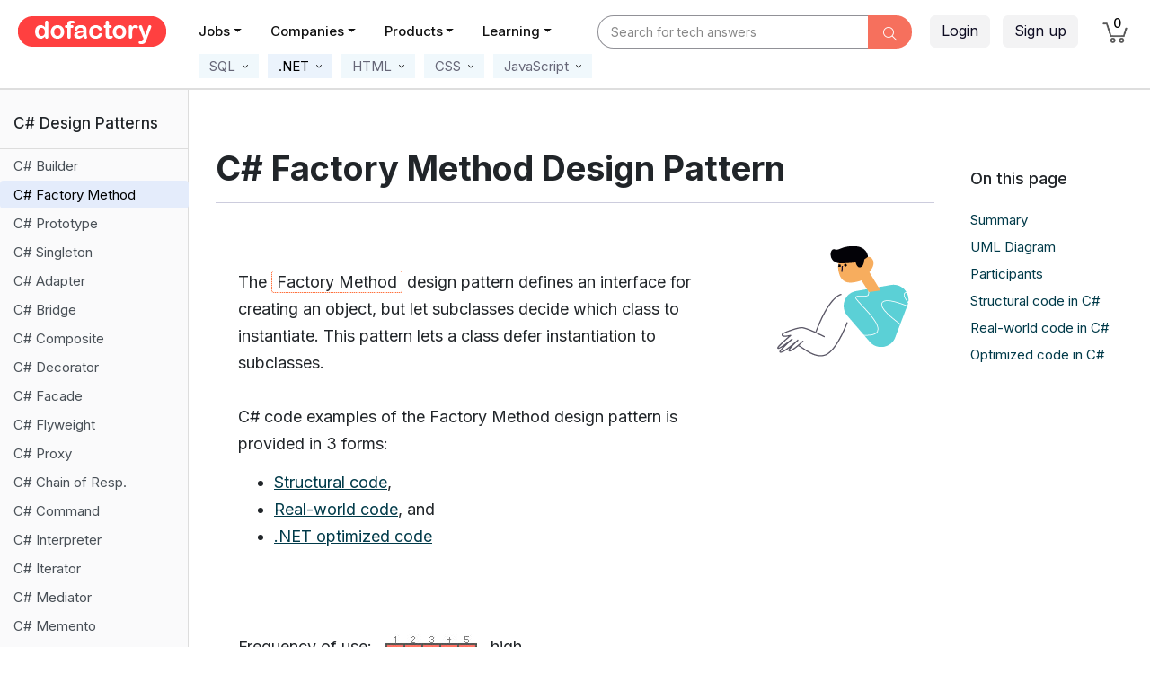

--- FILE ---
content_type: text/html; charset=utf-8
request_url: https://dofactory.com/net/factory-method-design-pattern
body_size: 19303
content:
<!DOCTYPE html>
<html lang="en">
<head>
    <meta charset="utf-8">
    <meta http-equiv="X-UA-Compatible" content="IE=edge">
    <meta name="viewport" content="width=device-width, initial-scale=1.0">

    <meta property="og:title" content="C# Factory Method Design Pattern" />
    <meta property="og:description" content="Learn how to use the C# Factory Method design pattern to create objects without exposing the creation logic, with quick and easy examples. 100% Source code." />
    <meta property="og:url" content="https://www.dofactory.com" />
    <meta property="og:type" content="website" />
    <meta property="og:locale" content="en_US" />

    <meta name="twitter:card" content="summary">
    <meta name="twitter:title" content="C# Factory Method Design Pattern" />
    <meta name="twitter:description" content="Learn how to use the C# Factory Method design pattern to create objects without exposing the creation logic, with quick and easy examples. 100% Source code." />

    <meta name="author" content="Dofactory" />

    <meta name="google-adsense-account" content="ca-pub-3229461756054479" />

    <title>C# Factory Method Design Pattern</title>
    <meta name="description" content="Learn how to use the C# Factory Method design pattern to create objects without exposing the creation logic, with quick and easy examples. 100% Source code.">
    <meta name="keywords" content="C# Factory Method, C# Design Patterns, Example, Source Code, ASP.NET, C#, .NET">

    <link rel="icon" href="/favicon.ico">
    <link rel="canonical" href="https://www.dofactory.com/net/factory-method-design-pattern" />
    
    <link rel="preconnect" href="https://fonts.googleapis.com">
    <link rel="preconnect" href="https://fonts.gstatic.com" crossorigin>
    <link href="https://fonts.googleapis.com/css2?family=Inter:wght@400;500;600;700&display=swap" rel="stylesheet">

    
    

    
        <link rel="stylesheet" href="/lib/bootstrap/css/bootstrap.min.css?v=L_W5Wfqfa0sdBNIKN9cG6QA5F2qx4qICmU2VgLruv9Y" />
        <link rel="stylesheet" href="/lib/bootstrap-datepicker/css/bootstrap-datepicker.min.css?v=siyOpF_pBWUPgIcQi17TLBkjvNgNQArcmwJB8YvkAgg" />
        <link rel="stylesheet" href="/lib/trix/trix.min.css?v=9ufCfiBHsyGGmgsJx4DBEN_h10zGnQp5fzTDTE6Dffg" />
        <link rel="stylesheet" href="/lib/simple-line-icons/css/simple-line-icons.min.css?v=7O1DfUu4pybYI7uAATw34eDrgQaWGOfMV_8erfDQz_Q" />
        <link rel="stylesheet" href="/lib/google-code-prettify/prettify.css?v=YYvcuFRWOPKudlOnW_y5kOvXw3dO1NYFXJxsfoabmAo" />
        <link rel="stylesheet" href="/css/app.min.css?v=NJU1_64JOUpEOBWRRaYBYbnvadZiVAaLyBBzCgUanag" />

    



    


    




</head>

<body>

    
<style>

    .navbar .nav-link,
    .navbar .nav-link:hover,
    .navbar .nav-link:focus,
    .navbar .nav-link:active,
    .navbar .nav-link.active { margin-right: 16px; padding: 5px 7px 9px 7px !important; color: rgb(110,109,122) !important; font-size: 14px !important; font-weight: 500; }

        .navbar .nav-link:hover,
        .navbar .nav-link:focus,
        .navbar .nav-link:active,
        .navbar .nav-link.active { color: #000 !important; border-bottom: 2px solid #999; }

    /* secondary menus */

    .navbar .nav-sub-item { margin-top: 7px; margin-left: 5px; margin-right: 5px; }
    .navbar .nav-sub-link { background: white; padding: 4px 8px 4px !important; color: #667 !important; font-size: 15px !important; font-weight: 400 !important; background-color: #F0F8FC; xborder: 1px solid #ccc; xborder-radius: 35px; }

        .navbar .nav-sub-link:hover,
        .navbar .nav-sub-link:focus,
        .navbar .nav-sub-link:active,
        .navbar .nav-sub-link.active { background-color: #EBF3FC; color: #000 !important; text-decoration: none; border-color: #bbb; }
    /*e8ecef;*/



    /* probably not used */
    .navbar .nav-link.sections { border: 2px solid #abc; background-color: #f0f6ff; padding: 4px 8px 4px 9px !important; color: rgba(30, 144, 220, 0.8) !important; font-weight: bold; border-color: rgb(10, 102, 194); }
        .navbar .nav-link.sections:hover { background-color: #f0f6ff; border-width: 2px; }

    .dropdown-menu { margin-top: 0px; }

        .dropdown-menu .dropdown-item { border-bottom: 0; padding: .45rem 1.5rem; font-size: 15px !important; }


    .nav-icon { color: black; }

        .nav-icon:hover, .nav-icon:focus, .nav-icon:active { color: black !important; text-decoration: none; }

    .container__arrow { height: 16px; width: 16px; background-color: #fff; position: absolute; }

    .container__arrow--tc { left: 50%; top: -1px; border-left: 1px solid rgba(0, 0, 0, 0.3); border-top: 1px solid rgba(0, 0, 0, 0.3); transform: translate(-50%, -50%) rotate(45deg); }

    .container__arrow--bc { bottom: -16px; left: 50%; border-bottom: 1px solid rgba(0, 0, 0, 0.3); border-right: 1px solid rgba(0, 0, 0, 0.3); transform: translate(-50%, -50%) rotate(45deg); }

    /*#q { font-weight: 600; background-color: white; }*/

    /*#q:focus, #q:hover { color: #495057; background-color: #fff !important; border-color: #ddd; outline: 0; box-shadow: 0px 0px 1px 2px #ff7746;  }*/
    /*#8B3DFF*/

    .btn-got-it { background: #9e5dff; color: white; font-size: 15px; }

        .btn-got-it:hover { background-color: #9E77F3; color: white; }

    #q::-webkit-input-placeholder { font-style: normal; color: #888 !important; font-weight: normal; font-size: 14px; }

    #q:-ms-input-placeholder { font-style: normal; color: #888 !important; font-weight: normal; font-size: 14px; }

    #q::placeholder { font-style: normal; color: #888 !important; font-weight: normal; font-size: 14px; }

    .q-style { border-radius: 6px; padding-left: 70px; background-color: #f0f4f8; border: 0px !important; box-shadow: none !important; }
        .q-style:hover { background-color: #eaeff3; cursor: pointer; }
        .q-style:focus { border: 1px solid #abc !important; }

    /* .btn-login { background-color: #eaeffd; border: 1px solid white; border-radius: 25px; transition: color .15s ease-in-out, background-color .15s ease-in-out, border-color .15s ease-in-out, box-shadow .15s ease-in-out; }
                                                                                                                    .btn-login:hover, .btn-login:focus, .btn-join.focus { background-color: #d8e5f7; border: 1px solid #ddd; xbox-shadow: 0 5px 11px 0 rgba(0,0,5,.06), 0 4px 15px 0 rgba(0,0,5,.06); }
                                                                                                                */

    /* override (for now) */
    /*.do-navbar { position: -webkit-relative; position: relative; top: 0; z-index: 1021; }*/
    /*background-color:#F0F6FC;*/

    /*.btn-category {background-color:#F0F6FC; color:black; border:1px solid: #F0F6FC; border-right-color:#999; }
                                              .btn-category:active, .btn-category.active{ background-color: #ecF2F8;}*/

    .nav-heading { color: #111; }
        .nav-heading:hover, .nav-heading.xactive { color: #f43d83; color: #333; border-radius: 3px; }
</style>


    <header class="d-none d-lg-block " style="padding-top:5px;height:65px; background: white !important; xbox-shadow: rgba(103,190,200,.1) 0 4px 24px 0;  ">


        <div class="d-flex" style="height:58px;">


            <div xstyle="width:230px;border-right:1px solid #ddd;xbackground:#FF00D8">
                <a class="pl-20 pt-13 d-block" href="/">
                    <img src="/img/dofactory.png" xheight="30" alt="Dofactory.com" class="no-outline" />
                </a>
            </div>


            <div style="min-width:420px;">
                <ul class="nav mt-11 font-weight-semibold" style="margin-left:20px;">



                    <li class="nav-item dropdown">
                        <a class='nav-link nav-heading dropdown-toggle' data-toggle="dropdown" href="/jobs">Jobs</a>
                        <div class="dropdown-menu dropdown-menu-border">
                            <a class="dropdown-item" href="/jobs">Find Jobs</a>
                             <div class="dropdown-divider"></div>
                            <a class="dropdown-item" href="/jobs/add">Post a Job</a>
                        </div>
                    </li>
                    <li class="nav-item dropdown">
                        <a class='nav-link nav-heading dropdown-toggle' data-toggle="dropdown" href="/companies">Companies</a>
                        <div class="dropdown-menu dropdown-menu-border width-200">
                            <a class="dropdown-item" href="/companies">Find Companies &nbsp;&nbsp;</a>
                            <div class="dropdown-divider"></div>
                            <a class="dropdown-item" href="/companies/add">List your Company &nbsp;&nbsp;</a>
                        </div>
                    </li>






                    <li class="nav-item">
                        <a class='nav-link nav-heading dropdown-toggle' data-toggle="dropdown" href="javascript:void(0)">Products</a>
                        <div class="dropdown-menu dropdown-menu-border" style="width:600px;" aria-labelledby="navbarProducts">
                            <div class="d-flex p-10">

                                <div class="width-270">
                                    <a class="dropdown-item py-7 pl-20 border-0 my-5" href="/products/dofactory-net"><div class="d-flex flex-row width-200"><div class="pt-3"><img src="/img/n.png" width="32" class="xpt-2" /></div><div class="pl-14 pt-1"><div class="font-16 font-weight-semibold">Dofactory .NET</div><div class="font-13">#1 .NET Success Pack</div></div></div></a>
                                    <a class="dropdown-item py-7 pl-20 border-0 my-5" href="/products/dofactory-sql"><div class="d-flex flex-row width-200"><div class="pt-3"><img src="/img/s.png" width="32" class="xpt-2" /></div><div class="pl-14 pt-1"><div class="font-16 font-weight-semibold">Dofactory SQL</div><div class="font-13">#1 SQL Success Pack</div></div></div></a>
                                    <a class="dropdown-item py-7 pl-20 border-0 my-5" href="/products/dofactory-js"><div class="d-flex flex-row width-200"><div class="pt-3"><img src="/img/j.png" width="32" class="xpt-2" /></div><div class="pl-14 pt-1"><div class="font-16 font-weight-semibold">Dofactory JS</div><div class="font-13">#1 JS Success Pack</div></div></div></a>
                                    <span class="d-block height-10"></span>

                                </div>
                                <div class="pl-20 width-270">
                                    <a class="dropdown-item py-7 pl-20 border-0 my-5" href="/products/dofactory-bundle"><div class="d-flex flex-row width-200"><div class="pt-3"><img src="/img/b.png" width="32" class="xpt-2" /></div><div class="pl-14 pt-1"><div class="font-16 font-weight-semibold">Dofactory Bundle</div><div class="font-13">The Complete Package</div></div></div></a>
                                    <div class="dropdown-divider "></div>
                                    <a class="dropdown-item pt-7 pb-15 pl-20 border-0 my-5" href="/products"><div class="d-flex flex-row width-200"><div class="pt-3"><img src="/img/all.png" width="40" class="xpt-2" /></div><div class="pl-10 pt-1"><div class="font-16 font-weight-semibold">All Products</div><div class="font-13">Product overview</div></div></div></a>
                                </div>
                            </div>
                        </div>
                    </li>

                    <li class="nav-item dropdown">
                        <a class='nav-link nav-heading dropdown-toggle' data-toggle="dropdown" href="javascript:void(0)">Learning</a>
                        <div class="dropdown-menu dropdown-menu-border">
                            <a class="dropdown-item" href="/tutorials">Tutorials &nbsp;&nbsp;</a>
                            <div class="dropdown-divider"></div>
                            <a class="dropdown-item" href="/articles">Articles</a>

                        </div>
                    </li>

                </ul>
            </div>


                <style>
                    #q { padding-left: 15px; background-color: white; border-top-left-radius: 26px; border-bottom-left-radius: 26px; }
                        #q:focus, #q:hover { color: #495057; background-color: #fff !important; border-color: #ddd; outline: 0; box-shadow: 0px 0px 1px 2px #ff7746; /*box-shadow: 0px -2px 4px rgba(255, 0, 0, 0.5), 0px -2px 4px transparent,  -0px 2px 4px rgba(255, 0, 0, 0.5);*/ }
                </style>
                <div class="pl-20 pt-12 flex-fill" style="z-index:10;xbackground:yellow;">
                    <form method="get" action="/search">
                        <div class="d-flex">
                            <div class="ml-auto flex-fill" style="max-width:350px;">
                                <div class="input-group" style="max-width:350px;">
                                    <input id="q" name="q" placeholder="Search for tech answers"
                                           type="text" style=""
                                           onfocus="$(this).attr('placeholder','')"
                                           onblur="$(this).attr('placeholder','Search for tech answers')"
                                           class="form-control sbox">
                                    <div class="input-group-append">
                                        <button onclick="return $.trim($('input[name=q]).val()) ? true: false"
                                                type="submit"
                                                class="btn btn-sm btn-medium-gray font-18 pt-5 pb-0 pr-15 pl-15 "
                                                style="border:2px solid #F6705D !important;background: #F6705D; border-top-right-radius: 26px; border-bottom-right-radius: 26px;">
                                            <i class="icon-magnifier font-15" style="color:white;"></i>
                                        </button>
                                    </div>
                                </div>
                            </div>
                        </div>
                    </form>

                </div>

            <div class="ml-auto">
                <div class="d-flex">

                    <div class="">
                        <div class="d-flex xposition-relative">

                                <div class="ml-left pt-12 ml-20 mr-15">
                                    <a class="btn btn-light-gray pt-4 mr-10" href="/login">Login</a>
                                    <a class="btn btn-light-gray pt-4 mr-12" href="/join">Sign up</a>
                                </div>




                                <div>
                                    <ul class="navbar-nav ml-auto">

                                        <li class="nav-item mr-25" style="color: #fff3f3;">
                                            <a class="nav-link" style="padding-top:20px !important; padding-bottom: 13px !important;" href="/cart">
                                                <span class="position-relative">
                                                    <img title="Cart" src="/img/cart.png" style="width: 28px;" />
                                                    <span title="Cart" class="position-absolute font-14 rounded-circle text-center" style='width:17px;top:-11px;left:8px;font-weight:normal;color:#000;font-weight:500; '>
                                                        0
                                                    </span>
                                                </span>
                                            </a>
                                        </li>
                                    </ul>

                                </div>
                        </div>
                    </div>
                </div>
            </div>
        </div>

    </header>
    <header class="d-block d-lg-none" style="height:65px; background: white !important; ; ">

        <div class="d-flex">

            <div style="width:90px;">
                <a class="px-25 pt-10 xwidth-220 d-block" href="/">
                    <img src="/img/dofactory-button.png" alt="Dofactory.com" xheight="40" class="no-outline" />
                </a>
            </div>

            <div class="pt-12 pr-10 flex-grow-1 " style="position:relative;">

                    <form method="get" action="/search">


                        <div class="input-group">
                            <input name="q" placeholder="Find tech answers"
                                   type="text" style="border-top-left-radius: 50px; border-bottom-left-radius: 50px;"
                                   onfocus="$(this).attr('placeholder','')"
                                   onblur="$(this).attr('placeholder','Find tech answers')"
                                   class="form-control pl-20" aria-label="Text input with dropdown button">
                            <div class="input-group-append">
                                <button onclick="return $.trim($('input[name=q]).val()) ? true: false"
                                        type="submit"
                                        class="btn btn-sm btn-danger xtext-white font-18 pt-5 pb-0 pr-15 pl-15"
                                        style="background: orangered; border-top-right-radius: 25px; border-bottom-right-radius: 25px;background:#F96948;">
                                    <i class="icon-magnifier"></i>
                                </button>
                            </div>
                        </div>
                    </form>
            </div>

            <div class="width-80">
                <button class="navbar-toggler" style="outline:none;background:white;" type="button" onclick="window.scrollTo(0, 0);" data-toggle="collapse" data-target="#small-content" aria-controls="navbarSupportedContent" aria-expanded="false" aria-label="Toggle navigation">
                    <span class="navbar-toggler-icon pt-3 mt-9"><i class="icon-menu font-24 xtext-white"></i></span>
                </button>
            </div>

        </div>

        <div class="collapse navbar-collapse hide mt-10" id="small-content">
            <ul class="navbar-nav mr-auto bg-dark font-13 ">
                <li class="nav-item" style="z-index:2000; background-color:#222;"><a class="nav-link nav-link-small" href="/jobs">Jobs</a></li>
                <li class="nav-item" style="z-index:2000; background-color:#222;"><a class="nav-link nav-link-small" href="/companies">Companies</a></li>
                <li class="nav-item" style="z-index:2000; background-color:#222;"><a class="nav-link nav-link-small" href="/products">Products</a></li>
                <li class="nav-item" style="z-index:2000; background-color:#222;"><a class="nav-link nav-link-small" href="/about">About</a></li>
                <li class="nav-item" style="z-index:2000; background-color:#222;"><a class="nav-link nav-link-small" href="/tutorials">Tutorials</a></li>
                <li class="nav-item" style="z-index:2000; background-color:#222;"><a class="nav-link nav-link-small" href="/articles">Articles</a></li>
                    <li class="nav-item" style="z-index:2000; background-color:#222;"><a class="nav-link nav-link-small" href="/join">Sign up</a></li>
                    <li class="nav-item" style="z-index:2000; background-color:#222;"><a class="nav-link nav-link-small" href="/login">Login</a></li>

            </ul>
        </div>
    </header>



    <style>

    pre { font-weight: bold; margin-top: 30px; }
    ol.linenums li { line-height: 22px; }

    .prettyprint { font-size: 17px; }
    .kwd { color: #0b7490; }
    .lit, .str { color: #cc4500; }

    /* ... review ... */

    /*.atv { color: #139; }*/
    .atv { color: #b7422c; }
    /*.atn { color: #F45D48; }*/
    .atn { color: #353768; }

    .prettyprint { background-color: #f6f7f8 !important; }

    .tutorial hr { margin-top: 65px; margin-bottom: 5px; }

    .tutorial .render button, .tutorial .render input[type="submit"], .render input[type="button"], .render input[type="reset"] { display: inline-block; font-weight: 400; text-align: center; white-space: nowrap; vertical-align: middle; -webkit-user-select: none; -moz-user-select: none; -ms-user-select: none; user-select: none; border: 1px solid transparent; padding: 0.375rem 0.75rem; font-size: 1rem; line-height: 1.5; border-radius: 0.25rem; transition: color 0.15s ease-in-out, background-color 0.15s ease-in-out, border-color 0.15s ease-in-out, box-shadow 0.15s ease-in-out; border: 1px solid #ccc; vertical-align: top; }
        .tutorial .render button:hover, .tutorial .render input[type="submit"]:hover, .tutorial .render input[type="button"]:hover, .tutorial .render input[type="reset"]:hover { text-decoration: none; background-color: #dddddd; border-color: #bbb; }
        .tutorial .render button:focus, .tutorial .render input[type="submit"]:focus, .tutorial .render input[type="button"]:focus, .tutorial .render input[type="reset"]:focus { outline: 0; border: 1px solid #999; }

    .tutorial input[type="text"], .tutorial input[type="password"], .tutorial input[type="email"] { height: calc(2.25rem + 2px); padding: 0.375rem 0.75rem; font-size: 1rem; }

    .tutorial .render select { outline: none; margin: 25px 0 10px; display: block; width: 180px; height: calc(2.25rem + 2px); padding: 0.375rem 0.75rem; font-size: 1rem; line-height: 1.5; color: #495057; background-color: #fff; background-clip: padding-box; border: 1px solid #ced4da; border-radius: 0.25rem; transition: border-color 0.15s ease-in-out, box-shadow 0.15s ease-in-out; }

    .tutorial em { border: 1px dotted orangered; padding: 0.03em 0.30em 0.03em 0.25em; border-radius: 3px; font-style: normal; }

    /* enables autoscroll in flex and grid */
    div { min-width: 0; }

    /* multiple demo buttons */
    .demo-links button { font-size: 17px; padding: 2px 8px; background: #e3f5f6; margin: 5px 5px 5px 5px; border-radius: 5px; border: none; transition-duration: .25s }
        .demo-links button:hover, .demo-links button:focus, .demo-links button:active, .tutorial .demo-links button.selected-style { background: #12b4b6; color: white; cursor: pointer; outline: none; }

    /* Interactive style selection menus */
    /*.tutorial .demo-links button.selected-style { background: #b8eeef; color: black; }*/
    .muted-bar { color: #999; }

    /*.tutorial .value { color: #009597; }*/

    ul li ul { margin-top: 0 !important; margin-bottom: 0px !important; padding: 0 0 20px 25px !important; list-style-type: disc; }

    pre { margin-top: 0px; }
</style>




<div class="navbar navbar-expand-lg mt-0 pt-0" style="xbackground:aliceblue;height:35px;border-bottom:2px solid #dedede;">
    <div class="d-flex w-100">

        <div class="d-none d-lg-block">

            <ul class="navbar-nav pl-190" style="margin-top:-15px;">


                <li class="nav-sub-item dropdown ml-15">
                    <a class=' nav-sub-link ignore-click' href="javascript:void(0);" id="navbarSql" role="button" data-toggle="dropdown" aria-haspopup="true" aria-expanded="false">
                        <span class="span-underline">&nbsp;SQL&nbsp;<img src="/img/material/more.svg" style="height:14px;"></span>
                    </a>
                    <div class="dropdown-menu dropdown-menu-on-hover dropdown-menu-border" aria-labelledby="navbarSql">
                        <a class="dropdown-item" href="/sql">SQL Tutorial</a>
                        <a class="dropdown-item" href="/sql/reference">SQL Reference</a>
                        <div class="dropdown-divider"></div>
                        <a class="dropdown-item" href="/connection-strings">Connection Strings</a>
                        <span class="height-10 d-block"></span>
                    </div>
                </li>

                <li class="nav-sub-item dropdown">
                    <a class='active nav-sub-link ignore-click' href="javascript:void(0);" id="navbarCsharp" role="button" data-toggle="dropdown" aria-haspopup="true" aria-expanded="false">
                        <span class="span-underline">
                            &nbsp;.NET
                            <img src="/img/material/more.svg" style="height:14px;">
                        </span>
                    </a>
                    <div class="dropdown-menu dropdown-menu-on-hover dropdown-menu-border" aria-labelledby="navbarCsharp">
                        <a class="dropdown-item" href="/net/design-patterns">C# Design Patterns</a>
                        <a class="dropdown-item" href="/csharp-coding-standards">C# Coding Standards</a>
                        <a class="dropdown-item" href="/code-examples/csharp">C# Code Examples</a>
                        <div class="dropdown-divider"></div>
                        <a class="dropdown-item" href="/visual-studio-shortcuts">Visual Studio Shortcut Keys</a>
                        <span class="height-10 d-block"></span>

                    </div>
                </li>

                <li class="nav-sub-item dropdown">
                    <a class=' nav-sub-link ignore-click' href="javascript:void(0);" id="navbarHtml" role="button" data-toggle="dropdown" aria-haspopup="true" aria-expanded="false">
                        <span class="span-underline">
                            &nbsp;HTML
                            <img src="/img/material/more.svg" style="height:14px;">
                        </span>
                    </a>
                    <div class="dropdown-menu dropdown-menu-on-hover dropdown-menu-border" aria-labelledby="navbarHtml">
                        <a class="dropdown-item" href="/html">HTML Tutorial</a>
                        <a class="dropdown-item" href="/html/ref">HTML Reference</a>

                        <span class="height-10 d-block"></span>
                    </div>
                </li>

                <li class="nav-sub-item dropdown">
                    <a class=' nav-sub-link ignore-click' href="javascript:void(0);" id="navbarCss" role="button" data-toggle="dropdown" aria-haspopup="true" aria-expanded="false">
                        <span class="span-underline">
                            &nbsp;CSS
                            <img src="/img/material/more.svg" style="height:14px;">
                        </span>
                    </a>
                    <div class="dropdown-menu dropdown-menu-on-hover dropdown-menu-border" aria-labelledby="navbarCss">
                        <a class="dropdown-item" href="/css">CSS Tutorial</a>
                        <a class="dropdown-item" href="/css/ref">CSS Reference</a>
                        <span class="height-10 d-block"></span>

                    </div>
                </li>

                <li class="nav-sub-item dropdown">
                    <a class=' nav-sub-link ignore-click' href="javascript:void(0);" id="navbarJavaScript" role="button" data-toggle="dropdown" aria-haspopup="true" aria-expanded="false">
                        <span class="span-underline">
                            &nbsp;JavaScript
                            <img src="/img/material/more.svg" style="height:14px;">
                        </span>
                    </a>
                    <div class="dropdown-menu dropdown-menu-on-hover dropdown-menu-border" aria-labelledby="navbarJavaScript">
                        <a class="dropdown-item" href="/javascript">JavaScript Tutorial</a>
                        <a class="dropdown-item" href="/javascript/design-patterns">JavaScript Design Patterns</a>
                        <span class="height-10 d-block"></span>
                    </div>
                </li>

            </ul>

        </div>


        <div class="d-block d-lg-none">
            <ul class="navbar-nav pl-1" style="margin-top:-12px;flex-direction:row !important;">

                <li class="nav-sub-item">
                    <a class=' nav-sub-link' data-toggle="modal" data-target="#sqlModal" style="font-weight:500;" href="javascript:void(0)">
                        &nbsp;SQL&nbsp;
                    </a>
                </li>

                <li class="nav-sub-item">
                    <a class="active nav-sub-link" data-toggle="modal" data-target="#dotnetModal" style="font-weight:500;" href="javascript:void(0)">
                        &nbsp;.NET&nbsp;
                    </a>
                </li>

                <li class="nav-sub-item">
                    <a class=" nav-sub-link" data-toggle="modal" data-target="#htmlModal" style="font-weight:500;" href="javascript:void(0)">
                        &nbsp;HTML&nbsp;
                    </a>

                </li>

                <li class="nav-sub-item">
                    <a class=' nav-sub-link' data-toggle="modal" data-target="#cssModal" style="font-weight:500;" href="javascript:void(0)">
                        &nbsp;CSS&nbsp;
                    </a>
                </li>

                <li class="nav-sub-item">
                    <a class=" nav-sub-link" data-toggle="modal" data-target="#javascriptModal" style="font-weight:500;" href="javascript:void(0)">
                        &nbsp;JavaScript&nbsp;
                    </a>
                </li>

            </ul>



            <div class="modal fade" id="sqlModal" tabindex="-1" role="dialog" aria-labelledby="sqlModelLabel" aria-hidden="true">
                <div class="modal-dialog" role="document">
                    <div class="modal-content">
                        <div class="modal-header">
                            <h5 class="modal-title" id="sqlModelLabel">Select tutorial</h5>
                            <button type="button" class="close" data-dismiss="modal" aria-label="Close">
                                <span aria-hidden="true">&times;</span>
                            </button>
                        </div>
                        <div class="modal-body">
                            <div class="d-flex">
                                <div><img src="/img/dotgray.jpg" height="7" /></div>
                                <div class="pl-10"><a href="/sql">Sql Tutorial</a></div>
                            </div>
                            <div class="d-flex mt-5">
                                <div><img src="/img/dotgray.jpg" height="7" /></div>
                                <div class="pl-10"><a href="/sql/reference">Sql Reference</a></div>
                            </div>
                            <div class="d-flex mt-5">
                                <div><img src="/img/dotgray.jpg" height="7" /></div>
                                <div class="pl-10"><a href="/connection-strings">Connection Strings</a></div>
                            </div>
                           
                        </div>

                    </div>
                </div>
            </div>


            <div class="modal fade" id="dotnetModal" tabindex="-1" role="dialog" aria-labelledby="dotnetModelLabel" aria-hidden="true">
                <div class="modal-dialog" role="document">
                    <div class="modal-content">
                        <div class="modal-header">
                            <h5 class="modal-title" id="dotnetModelLabel">Select tutorial</h5>
                            <button type="button" class="close" data-dismiss="modal" aria-label="Close">
                                <span aria-hidden="true">&times;</span>
                            </button>
                        </div>
                        <div class="modal-body">
                            <div class="d-flex">
                                <div><img src="/img/dotgray.jpg" height="7" /></div>
                                <div class="pl-10"><a href="/net/design-patterns">C# Design Patterns</a></div>
                            </div>
                            <div class="d-flex mt-5">
                                <div><img src="/img/dotgray.jpg" height="7" /></div>
                                <div class="pl-10"><a href="/csharp-coding-standards">C# Coding Standards</a></div>
                            </div>
                            <div class="d-flex mt-5">
                                <div><img src="/img/dotgray.jpg" height="7" /></div>
                                <div class="pl-10"><a href="/code-examples/csharp">C# Code Examples</a></div>
                            </div>
                             <div class="d-flex mt-5">
                                <div><img src="/img/dotgray.jpg" height="7" /></div>
                                <div class="pl-10"><a href="/visual-studio-shortcuts">Visual Studio Shortcut Keys</a></div>
                            </div>
                           
                        </div>

                    </div>
                </div>
            </div>


            <div class="modal fade" id="htmlModal" tabindex="-1" role="dialog" aria-labelledby="htmlModelLabel" aria-hidden="true">
                <div class="modal-dialog" role="document">
                    <div class="modal-content">
                        <div class="modal-header">
                            <h5 class="modal-title" id="htmlModelLabel">Select tutorial</h5>
                            <button type="button" class="close" data-dismiss="modal" aria-label="Close">
                                <span aria-hidden="true">&times;</span>
                            </button>
                        </div>
                        <div class="modal-body">
                            <div class="d-flex">
                                <div><img src="/img/dotgray.jpg" height="7" /></div>
                                <div class="pl-10"><a href="/html">HTML Tutorial</a></div>
                            </div>
                            <div class="d-flex mt-5">
                                <div><img src="/img/dotgray.jpg" height="7" /></div>
                                <div class="pl-10"><a href="/html/ref">HTML Reference</a></div>
                            </div>
                           
                           
                        </div>

                    </div>
                </div>
            </div>


            <div class="modal fade" id="cssModal" tabindex="-1" role="dialog" aria-labelledby="cssModelLabel" aria-hidden="true">
                <div class="modal-dialog" role="document">
                    <div class="modal-content">
                        <div class="modal-header">
                            <h5 class="modal-title" id="cssModelLabel">Select tutorial</h5>
                            <button type="button" class="close" data-dismiss="modal" aria-label="Close">
                                <span aria-hidden="true">&times;</span>
                            </button>
                        </div>
                        <div class="modal-body">
                            <div class="d-flex">
                                <div><img src="/img/dotgray.jpg" height="7" /></div>
                                <div class="pl-10"><a href="/css">CSS Tutorial</a></div>
                            </div>
                            <div class="d-flex mt-5">
                                <div><img src="/img/dotgray.jpg" height="7" /></div>
                                <div class="pl-10"><a href="/css/ref">CSS Reference</a></div>
                            </div>
                           
                          
                        </div>

                    </div>
                </div>
            </div>


            <div class="modal fade" id="javascriptModal" tabindex="-1" role="dialog" aria-labelledby="javascriptModelLabel" aria-hidden="true">
                <div class="modal-dialog" role="document">
                    <div class="modal-content">
                        <div class="modal-header">
                            <h5 class="modal-title" id="javascriptModelLabel">Select tutorial</h5>
                            <button type="button" class="close" data-dismiss="modal" aria-label="Close">
                                <span aria-hidden="true">&times;</span>
                            </button>
                        </div>
                        <div class="modal-body">
                            <div class="d-flex">
                                <div><img src="/img/dotgray.jpg" height="7" /></div>
                                <div class="pl-10"><a href="/javascript">JavaScript Tutorial</a></div>
                            </div>
                            <div class="d-flex mt-5">
                                <div><img src="/img/dotgray.jpg" height="7" /></div>
                                <div class="pl-10"><a href="/javascript/design-patterns">JavaScript Design Patterns</a></div>
                            </div>
                          
                        </div>

                    </div>
                </div>
            </div>

        </div>


    </div>
</div>


<div class="container-fluid">

    <div class="row d-flex">

        <div class="tutorial-menu">

            
<style>

  a.list-group-item code { font-size: 15px; color: #9a3e24 !important; background: #f5f6f7 !important; word-break: break-word; }
  a.list-group-item:hover code, a.list-group-item.active code { background: transparent !important; }

  .tutorial-choice { transform: translateX(-50%); }

  .check-empty { display: inline-block; margin-bottom:2px; height: 15px; width: 15px; border: 3px solid #555; border-radius: 50%; vertical-align:bottom; }
  .check-fill { background-color: orangered; height: 15px; width: 15px; border: 2px solid #555; }
</style>

<div style="width: 210px !important; overflow-x: hidden; ">
  <div id="switcher" class="d-flex"
       style="width: 420px; transition-delay: 0s;transition-duration:0.5s;transition-property:transform; transition-timing-function: ease-in-out; will-change:transform;">

    <div class="">

      <div id="menu-title" class="pl-15 pt-25 pb-15 mb-0 font-17 font-weight-semibold xborder-bottom " 
           style="border-right:1px solid #ddd;border-bottom:1px solid #ddd;"> 
        C# Design Patterns&nbsp;
      </div>

      <nav class="width-210 do-links" id="scroll-list">

        <div class="list-group mb-25 font-14 mt-1" tabindex="-1" role="tablist" id="list-tab">
              <a id="item-0" class='pl-15 list-group-item list-group-item-action border-0 font-15 xpt-6 '
                 
                 
                 href="/net/design-patterns">C# Patterns Intro</a>
                <div class="height-1"></div>
              <a id="item-1" class='pl-15 list-group-item list-group-item-action border-0 font-15 xpt-6 '
                 
                 
                 href="/net/abstract-factory-design-pattern">C# Abstract Factory</a>
                <div class="height-1"></div>
              <a id="item-2" class='pl-15 list-group-item list-group-item-action border-0 font-15 xpt-6 '
                 
                 
                 href="/net/builder-design-pattern">C# Builder</a>
                <div class="height-1"></div>
              <a id="item-3" class='pl-15 list-group-item list-group-item-action border-0 font-15 xpt-6 active'
                 
                 
                 href="/net/factory-method-design-pattern">C# Factory Method</a>
                <div class="height-1"></div>
              <a id="item-4" class='pl-15 list-group-item list-group-item-action border-0 font-15 xpt-6 '
                 
                 
                 href="/net/prototype-design-pattern">C# Prototype</a>
                <div class="height-1"></div>
              <a id="item-5" class='pl-15 list-group-item list-group-item-action border-0 font-15 xpt-6 '
                 
                 
                 href="/net/singleton-design-pattern">C# Singleton</a>
                <div class="height-1"></div>
              <a id="item-6" class='pl-15 list-group-item list-group-item-action border-0 font-15 xpt-6 '
                 
                 
                 href="/net/adapter-design-pattern">C# Adapter</a>
                <div class="height-1"></div>
              <a id="item-7" class='pl-15 list-group-item list-group-item-action border-0 font-15 xpt-6 '
                 
                 
                 href="/net/bridge-design-pattern">C# Bridge</a>
                <div class="height-1"></div>
              <a id="item-8" class='pl-15 list-group-item list-group-item-action border-0 font-15 xpt-6 '
                 
                 
                 href="/net/composite-design-pattern">C# Composite</a>
                <div class="height-1"></div>
              <a id="item-9" class='pl-15 list-group-item list-group-item-action border-0 font-15 xpt-6 '
                 
                 
                 href="/net/decorator-design-pattern">C# Decorator</a>
                <div class="height-1"></div>
              <a id="item-10" class='pl-15 list-group-item list-group-item-action border-0 font-15 xpt-6 '
                 
                 
                 href="/net/facade-design-pattern">C# Facade</a>
                <div class="height-1"></div>
              <a id="item-11" class='pl-15 list-group-item list-group-item-action border-0 font-15 xpt-6 '
                 
                 
                 href="/net/flyweight-design-pattern">C# Flyweight</a>
                <div class="height-1"></div>
              <a id="item-12" class='pl-15 list-group-item list-group-item-action border-0 font-15 xpt-6 '
                 
                 
                 href="/net/proxy-design-pattern">C# Proxy</a>
                <div class="height-1"></div>
              <a id="item-13" class='pl-15 list-group-item list-group-item-action border-0 font-15 xpt-6 '
                 
                 
                 href="/net/chain-of-responsibility-design-pattern">C# Chain of Resp.</a>
                <div class="height-1"></div>
              <a id="item-14" class='pl-15 list-group-item list-group-item-action border-0 font-15 xpt-6 '
                 
                 
                 href="/net/command-design-pattern">C# Command</a>
                <div class="height-1"></div>
              <a id="item-15" class='pl-15 list-group-item list-group-item-action border-0 font-15 xpt-6 '
                 
                 
                 href="/net/interpreter-design-pattern">C# Interpreter</a>
                <div class="height-1"></div>
              <a id="item-16" class='pl-15 list-group-item list-group-item-action border-0 font-15 xpt-6 '
                 
                 
                 href="/net/iterator-design-pattern">C# Iterator</a>
                <div class="height-1"></div>
              <a id="item-17" class='pl-15 list-group-item list-group-item-action border-0 font-15 xpt-6 '
                 
                 
                 href="/net/mediator-design-pattern">C# Mediator</a>
                <div class="height-1"></div>
              <a id="item-18" class='pl-15 list-group-item list-group-item-action border-0 font-15 xpt-6 '
                 
                 
                 href="/net/memento-design-pattern">C# Memento</a>
                <div class="height-1"></div>
              <a id="item-19" class='pl-15 list-group-item list-group-item-action border-0 font-15 xpt-6 '
                 
                 
                 href="/net/observer-design-pattern">C# Observer</a>
                <div class="height-1"></div>
              <a id="item-20" class='pl-15 list-group-item list-group-item-action border-0 font-15 xpt-6 '
                 
                 
                 href="/net/state-design-pattern">C# State</a>
                <div class="height-1"></div>
              <a id="item-21" class='pl-15 list-group-item list-group-item-action border-0 font-15 xpt-6 '
                 
                 
                 href="/net/strategy-design-pattern">C# Strategy</a>
                <div class="height-1"></div>
              <a id="item-22" class='pl-15 list-group-item list-group-item-action border-0 font-15 xpt-6 '
                 
                 
                 href="/net/template-method-design-pattern">C# Template Method</a>
                <div class="height-1"></div>
              <a id="item-23" class='pl-15 list-group-item list-group-item-action border-0 font-15 xpt-6 '
                 
                 
                 href="/net/visitor-design-pattern">C# Visitor</a>
                <div class="height-1"></div>
        </div>
        <input type="hidden" data-val="true" data-val-required="The ScrollOffset field is required." id="ScrollOffset" name="ScrollOffset" value="94" />
      </nav>

    </div>


    <nav class="d-none width-210 border-right">
      <div class="height-70 pl-15 pt-27">
        <div>
          
          <div class="pl-2 pt-2"><a class="no-underline darker-link font-weight-semibold font-16" onclick="$('#switcher').removeClass('tutorial-choice');" href="javacript:void(0)"><img class="align-baseline" src="/img/arrow-left.jpg" /> &nbsp;Back to C#  Patterns</a></div>
        </div>
      </div>

      <div class="pl-15 py-15 mb-0 font-17 font-weight-semibold border-bottom " style="background-color: #b4e9ec; background-color: #345; color: white;
">
        Select Tutorial
      </div>

      <nav class="width-230 do-links pl-10 pt-20">

        <ul style="list-style-type:none;margin-left:0;padding-left:0;">

          <li class="p-4"><i class='check-empty '></i>&nbsp;&nbsp;&nbsp;<a class="no-underline" style="color:black" href="/html">HTML Tutorial</a></li>
          <li class="p-4"><i class='check-empty '></i>&nbsp;&nbsp;&nbsp;<a class="no-underline" style="color:black" href="/html/ref">HTML Reference</a></li>

          <li class="p-4 pt-20"><i class='check-empty '></i>&nbsp;&nbsp;&nbsp;<a class="no-underline" style="color:black" href="/css">CSS Tutorial</a></li>
          <li class="p-4"><i class='check-empty '></i>&nbsp;&nbsp;&nbsp;<a class="no-underline" style="color:black" href="/css/ref">CSS Reference</a></li>

          <li class="p-4 pt-20"><i class='check-empty '></i>&nbsp;&nbsp;&nbsp;<a class="no-underline" style="color: black;" href="/sql">SQL Tutorial</a></li>
          <li class="p-4"><i class='check-empty '></i>&nbsp;&nbsp;&nbsp;<a class="no-underline" style="color: black;" href="/sql/reference">SQL Reference</a></li>

          <li class="p-4 pt-20"><i class='check-empty '></i>&nbsp;&nbsp;&nbsp;<a class="no-underline" style="color: black;" href="/javascript">JavaScript Tutorial</a></li>
          <li class="p-4"><i class='check-empty '></i>&nbsp;&nbsp;&nbsp;<a class="no-underline" style="color: black;" href="/javascript/design-patterns">JavaScript Patterns</a></li>

          <li class="p-4 pt-20"><i class='check-empty check-fill'></i>&nbsp;&nbsp;&nbsp;<a class="no-underline" style="color:black;" href="/net/design-patterns">C# Design Patterns</a></li>
          <li class="p-4"><i class='check-empty '></i>&nbsp;&nbsp;&nbsp;<a class="no-underline" style="color: black;" href="/csharp-coding-standards">C# Coding Standards</a></li>
          
          <li class="p-4 pt-20"><i class='check-empty '></i>&nbsp;&nbsp;&nbsp;<a class="no-underline" style="color: black;" href="/connection-strings">Connection Strings</a></li>
          <li class="p-4"><i class='check-empty '></i>&nbsp;&nbsp;&nbsp;<a class="no-underline" style="color: black;" href="/visual-studio-shortcuts">Visual Studio Shortcuts</a></li>
        </ul>
      </nav>
    </nav>
  </div>
</div>

        </div>

        <div class="tutorial-main">

            <div class="xpt-60 mt-5 pl-md-30 px-10 m-auto tutorial">

                <div class="d-flex justify-content-around align-items-start">

                    <div class="w-100 m-auto" style="max-width:970px;">

                            <div class="pt-60"></div>




                        
<h1>C# Factory Method Design Pattern</h1>




<div class="d-flex">
  <div class="mt-40">
    <p class="pb-0 mb-0">
        The <em>Factory Method</em> design pattern defines an interface for creating an object, but let subclasses decide which class to instantiate. This pattern lets a class defer instantiation to subclasses.&nbsp;<br /><br />
            C# code examples of the Factory Method design pattern is provided in 3 forms:
            <ul class="ml-20 pt-10">
                <li><a class="js-pattern" style="color:#003a49;" href="#structural">Structural code</a>,</li>
                <li><a class="js-pattern" style="color:#003a49;" href="#realworld">Real-world code</a>, and</li>
                <li><a class="js-pattern" style="color:#003a49;" href="#optimized">.NET optimized code</a></li>
            </ul>
            
            
            
    </p>

    <div class="d-flex pt-30 pl-25">
      <div class="pt-10">Frequency of use:</div>
      <div class="px-15 pt-5"><img src="/img/patterns/use-high.jpg" /></div>
      <div class="pt-10">high</div>
    </div>

  </div>
  <div class="ml-auto d-none d-md-block" style="flex: 0 0 210px;">
    <img src="/img/patterns/show-summary.png" alt="C# Design Patterns" style="margin:40px 10px 10px 35px;" />
  </div>
</div>



<div class="d-flex mt-70 mb-20 py-10" style="border-top:1px solid #ccd;">
        <div class="mr-auto"><a class="btn btn-outline-submit-green btn-sm text-dark font-15 no-underline" style="color:#3687a1;" href="/net/builder-design-pattern" data-toggle="xtooltip" data-placement="top" data-html="true" rel="prev" title='Previous'><i class="icon icon-arrow-left font-12" style="color:#3687a1;"></i>&nbsp; C# Builder &nbsp;</a></div>

        <div class="ml-auto"><a class="btn btn-outline-submit-green btn-sm text-dark font-15 no-underline" style="color:#3687a1;" href="/net/prototype-design-pattern" data-toggle="xtooltip" data-placement="top" data-html="true" rel="next" title='Next'>&nbsp; C# Prototype &nbsp;<i class="icon icon-arrow-right font-12" style="color:#3687a1;"></i></a></div>
</div>


<br />
<a class="goto-target" id="uml"></a>
<div class="d-flex">
    <h2 onmouseover="$(&#x27;#xuml&#x27;).show();" onmouseout="$(&#x27;#xuml&#x27;).hide();">UML class diagram</h2>
    <h2><a id="xuml" style="display:none" class="d-block pl-12 header-anchor" href="#uml">#</a></h2>
</div>



<p>A visualization of the classes and objects participating in this pattern.</p>

<div class="pt-40 pl-40">
  <img class="img-fluid" src="/img/diagrams/net/factory.png" />
</div>

<div class="ml-5 mt-50"><img src="/img/squigly.png" class="img-fluid" /></div>
<a class="goto-target" id="participants"></a>
<div class="d-flex">
    <h2 onmouseover="$(&#x27;#xparticipants&#x27;).show();" onmouseout="$(&#x27;#xparticipants&#x27;).hide();">Participants</h2>
    <h2><a id="xparticipants" style="display:none" class="d-block pl-12 header-anchor" href="#participants">#</a></h2>
</div>



<p class="pt-40 pl-20">
  The classes and objects participating in this pattern include:
</p>

<ul>
  <li>
    <b>Product</b>&nbsp;&nbsp;(<code>Page</code>)
    <ul>
      <li>defines the interface of objects the factory method creates</li>
    </ul>
  </li>
  <li>
    <b>ConcreteProduct</b>&nbsp;&nbsp;(<code>SkillsPage, EducationPage, ExperiencePage</code>)
    <ul>
      <li>implements the Product interface</li>
    </ul>
  </li>
  <li>
    <b>Creator</b>&nbsp;&nbsp;(<code>Document</code>)
    <ul>
      <li>
        declares the factory method, which
        returns an object of type Product. Creator may also define a
        default implementation of the factory method that returns a
        default ConcreteProduct object.

      </li>
      <li>may call the factory method to create a Product object. </li>
    </ul>
  </li>
  <li>
    <b>ConcreteCreator</b>&nbsp;&nbsp;(<code>Report, Resume</code>)
    <ul>
      <li>overrides the factory method to return an instance of a ConcreteProduct.</li>
    </ul>
  </li>
</ul>

<div class="ml-5 mt-50"><img src="/img/squigly.png" class="img-fluid" /></div>
<a class="goto-target" id="structural"></a>
<div class="d-flex">
    <h2 onmouseover="$(&#x27;#xstructural&#x27;).show();" onmouseout="$(&#x27;#xstructural&#x27;).hide();">Structural code in C#</h2>
    <h2><a id="xstructural" style="display:none" class="d-block pl-12 header-anchor" href="#structural">#</a></h2>
</div>



<p class="mr-lg-100">
  This <span style="color:#bb0000;">structural</span> code demonstrates
  the Factory method offering great flexibility in creating different objects.
  The Abstract class may provide a default object, but each subclass can
  instantiate an extended version of the object.
</p>


<div class="d-flex">
  <div class="mt-30 mb-11 ml-29">
    <a class="no-underline font-15" style="color:#234;" href="javascript:copy('factory-structural');"><img src="/img/copy.png" /> copy</a>
  </div>
  <div id="show-factory-structural" class="ml-15 mt-20 mb-20 px-12 pt-2  font-15" style="background:black;color:white;border-radius:5px;display:none;">copied to clipboard</div>
<pre style="display:none;" id="factory-structural">using System;&#xD;&#xA;&#xD;&#xA;namespace DoFactory.GangOfFour.Factory.Structural&#xD;&#xA;{&#xD;&#xA;    /// &lt;summary&gt;&#xD;&#xA;    /// MainApp startup class for Structural &#xD;&#xA;    /// Factory Method Design Pattern.&#xD;&#xA;    /// &lt;/summary&gt;&#xD;&#xA;&#xD;&#xA;    class MainApp&#xD;&#xA;    {&#xD;&#xA;        /// &lt;summary&gt;&#xD;&#xA;        /// Entry point into console application.&#xD;&#xA;        /// &lt;/summary&gt;&#xD;&#xA;&#xD;&#xA;        static void Main()&#xD;&#xA;        {&#xD;&#xA;            // An array of creators&#xD;&#xA;&#xD;&#xA;            Creator[] creators = new Creator[2];&#xD;&#xA;&#xD;&#xA;            creators[0] = new ConcreteCreatorA();&#xD;&#xA;            creators[1] = new ConcreteCreatorB();&#xD;&#xA;&#xD;&#xA;            // Iterate over creators and create products&#xD;&#xA;&#xD;&#xA;            foreach (Creator creator in creators)&#xD;&#xA;            {&#xD;&#xA;                Product product = creator.FactoryMethod();&#xD;&#xA;                Console.WriteLine(&quot;Created {0}&quot;,&#xD;&#xA;                  product.GetType().Name);&#xD;&#xA;            }&#xD;&#xA;&#xD;&#xA;            // Wait for user&#xD;&#xA;&#xD;&#xA;            Console.ReadKey();&#xD;&#xA;        }&#xD;&#xA;    }&#xD;&#xA;&#xD;&#xA;    /// &lt;summary&gt;&#xD;&#xA;    /// The &#x27;Product&#x27; abstract class&#xD;&#xA;    /// &lt;/summary&gt;&#xD;&#xA;&#xD;&#xA;    abstract class Product&#xD;&#xA;    {&#xD;&#xA;    }&#xD;&#xA;&#xD;&#xA;    /// &lt;summary&gt;&#xD;&#xA;    /// A &#x27;ConcreteProduct&#x27; class&#xD;&#xA;    /// &lt;/summary&gt;&#xD;&#xA;&#xD;&#xA;    class ConcreteProductA : Product&#xD;&#xA;    {&#xD;&#xA;    }&#xD;&#xA;&#xD;&#xA;    /// &lt;summary&gt;&#xD;&#xA;    /// A &#x27;ConcreteProduct&#x27; class&#xD;&#xA;    /// &lt;/summary&gt;&#xD;&#xA;&#xD;&#xA;    class ConcreteProductB : Product&#xD;&#xA;    {&#xD;&#xA;    }&#xD;&#xA;&#xD;&#xA;    /// &lt;summary&gt;&#xD;&#xA;    /// The &#x27;Creator&#x27; abstract class&#xD;&#xA;    /// &lt;/summary&gt;&#xD;&#xA;&#xD;&#xA;    abstract class Creator&#xD;&#xA;    {&#xD;&#xA;        public abstract Product FactoryMethod();&#xD;&#xA;    }&#xD;&#xA;&#xD;&#xA;    /// &lt;summary&gt;&#xD;&#xA;    /// A &#x27;ConcreteCreator&#x27; class&#xD;&#xA;    /// &lt;/summary&gt;&#xD;&#xA;&#xD;&#xA;    class ConcreteCreatorA : Creator&#xD;&#xA;    {&#xD;&#xA;        public override Product FactoryMethod()&#xD;&#xA;        {&#xD;&#xA;            return new ConcreteProductA();&#xD;&#xA;        }&#xD;&#xA;    }&#xD;&#xA;&#xD;&#xA;    /// &lt;summary&gt;&#xD;&#xA;    /// A &#x27;ConcreteCreator&#x27; class&#xD;&#xA;    /// &lt;/summary&gt;&#xD;&#xA;&#xD;&#xA;    class ConcreteCreatorB : Creator&#xD;&#xA;    {&#xD;&#xA;        public override Product FactoryMethod()&#xD;&#xA;        {&#xD;&#xA;            return new ConcreteProductB();&#xD;&#xA;        }&#xD;&#xA;    }&#xD;&#xA;}&#xD;&#xA;</pre>
</div>


<pre class="prettyprint linenums code-hscroll" style="margin-top:0;"><code>using System;&#xD;&#xA;&#xD;&#xA;namespace DoFactory.GangOfFour.Factory.Structural&#xD;&#xA;{&#xD;&#xA;    /// &lt;summary&gt;&#xD;&#xA;    /// MainApp startup class for Structural &#xD;&#xA;    /// Factory Method Design Pattern.&#xD;&#xA;    /// &lt;/summary&gt;&#xD;&#xA;&#xD;&#xA;    class MainApp&#xD;&#xA;    {&#xD;&#xA;        /// &lt;summary&gt;&#xD;&#xA;        /// Entry point into console application.&#xD;&#xA;        /// &lt;/summary&gt;&#xD;&#xA;&#xD;&#xA;        static void Main()&#xD;&#xA;        {&#xD;&#xA;            // An array of creators&#xD;&#xA;&#xD;&#xA;            Creator[] creators = new Creator[2];&#xD;&#xA;&#xD;&#xA;            creators[0] = new ConcreteCreatorA();&#xD;&#xA;            creators[1] = new ConcreteCreatorB();&#xD;&#xA;&#xD;&#xA;            // Iterate over creators and create products&#xD;&#xA;&#xD;&#xA;            foreach (Creator creator in creators)&#xD;&#xA;            {&#xD;&#xA;                Product product = creator.FactoryMethod();&#xD;&#xA;                Console.WriteLine(&quot;Created {0}&quot;,&#xD;&#xA;                  product.GetType().Name);&#xD;&#xA;            }&#xD;&#xA;&#xD;&#xA;            // Wait for user&#xD;&#xA;&#xD;&#xA;            Console.ReadKey();&#xD;&#xA;        }&#xD;&#xA;    }&#xD;&#xA;&#xD;&#xA;    /// &lt;summary&gt;&#xD;&#xA;    /// The &#x27;Product&#x27; abstract class&#xD;&#xA;    /// &lt;/summary&gt;&#xD;&#xA;&#xD;&#xA;    abstract class Product&#xD;&#xA;    {&#xD;&#xA;    }&#xD;&#xA;&#xD;&#xA;    /// &lt;summary&gt;&#xD;&#xA;    /// A &#x27;ConcreteProduct&#x27; class&#xD;&#xA;    /// &lt;/summary&gt;&#xD;&#xA;&#xD;&#xA;    class ConcreteProductA : Product&#xD;&#xA;    {&#xD;&#xA;    }&#xD;&#xA;&#xD;&#xA;    /// &lt;summary&gt;&#xD;&#xA;    /// A &#x27;ConcreteProduct&#x27; class&#xD;&#xA;    /// &lt;/summary&gt;&#xD;&#xA;&#xD;&#xA;    class ConcreteProductB : Product&#xD;&#xA;    {&#xD;&#xA;    }&#xD;&#xA;&#xD;&#xA;    /// &lt;summary&gt;&#xD;&#xA;    /// The &#x27;Creator&#x27; abstract class&#xD;&#xA;    /// &lt;/summary&gt;&#xD;&#xA;&#xD;&#xA;    abstract class Creator&#xD;&#xA;    {&#xD;&#xA;        public abstract Product FactoryMethod();&#xD;&#xA;    }&#xD;&#xA;&#xD;&#xA;    /// &lt;summary&gt;&#xD;&#xA;    /// A &#x27;ConcreteCreator&#x27; class&#xD;&#xA;    /// &lt;/summary&gt;&#xD;&#xA;&#xD;&#xA;    class ConcreteCreatorA : Creator&#xD;&#xA;    {&#xD;&#xA;        public override Product FactoryMethod()&#xD;&#xA;        {&#xD;&#xA;            return new ConcreteProductA();&#xD;&#xA;        }&#xD;&#xA;    }&#xD;&#xA;&#xD;&#xA;    /// &lt;summary&gt;&#xD;&#xA;    /// A &#x27;ConcreteCreator&#x27; class&#xD;&#xA;    /// &lt;/summary&gt;&#xD;&#xA;&#xD;&#xA;    class ConcreteCreatorB : Creator&#xD;&#xA;    {&#xD;&#xA;        public override Product FactoryMethod()&#xD;&#xA;        {&#xD;&#xA;            return new ConcreteProductB();&#xD;&#xA;        }&#xD;&#xA;    }&#xD;&#xA;}&#xD;&#xA;</code></pre>


<h5 class="pt-20 font-18 font-weight-bold">Output</h5>

<div class="output">

  Created ConcreteProductA<br>
  Created ConcreteProductB<br>

</div>

<div class="ml-5 mt-50"><img src="/img/squigly.png" class="img-fluid" /></div>
<a class="goto-target" id="realworld"></a>
<div class="d-flex">
    <h2 onmouseover="$(&#x27;#xrealworld&#x27;).show();" onmouseout="$(&#x27;#xrealworld&#x27;).hide();">Real-world code in C#</h2>
    <h2><a id="xrealworld" style="display:none" class="d-block pl-12 header-anchor" href="#realworld">#</a></h2>
</div>



<p class="mr-lg-100">
  This <span style="color:#00aa55;">real-world</span> code demonstrates the
  Factory method offering flexibility in creating different documents.
  The derived Document classes Report and Resume instantiate extended
  versions of the Document class. Here, the Factory Method is called
  in the constructor of the Document base class.
</p>


<div class="d-flex">
  <div class="mt-30 mb-11 ml-29">
    <a class="no-underline font-15" style="color:#234;" href="javascript:copy('factory-realworld');"><img src="/img/copy.png" /> copy</a>
  </div>
  <div id="show-factory-realworld" class="ml-15 mt-20 mb-20 px-12 pt-2  font-15" style="background:black;color:white;border-radius:5px;display:none;">copied to clipboard</div>
<pre style="display:none;" id="factory-realworld">using System;&#xD;&#xA;using System.Collections.Generic;&#xD;&#xA;&#xD;&#xA;namespace DoFactory.GangOfFour.Factory.RealWorld&#xD;&#xA;{&#xD;&#xA;    /// &lt;summary&gt;&#xD;&#xA;    /// MainApp startup class for Real-World &#xD;&#xA;    /// Factory Method Design Pattern.&#xD;&#xA;    /// &lt;/summary&gt;&#xD;&#xA;&#xD;&#xA;    class MainApp&#xD;&#xA;    {&#xD;&#xA;        /// &lt;summary&gt;&#xD;&#xA;        /// Entry point into console application.&#xD;&#xA;        /// &lt;/summary&gt;&#xD;&#xA;&#xD;&#xA;        static void Main()&#xD;&#xA;        {&#xD;&#xA;            // Note: constructors call Factory Method&#xD;&#xA;&#xD;&#xA;            Document[] documents = new Document[2];&#xD;&#xA;&#xD;&#xA;            documents[0] = new Resume();&#xD;&#xA;            documents[1] = new Report();&#xD;&#xA;&#xD;&#xA;            // Display document pages&#xD;&#xA;&#xD;&#xA;            foreach (Document document in documents)&#xD;&#xA;            {&#xD;&#xA;                Console.WriteLine(&quot;\n&quot; &#x2B; document.GetType().Name &#x2B; &quot;--&quot;);&#xD;&#xA;                foreach (Page page in document.Pages)&#xD;&#xA;                {&#xD;&#xA;                    Console.WriteLine(&quot; &quot; &#x2B; page.GetType().Name);&#xD;&#xA;                }&#xD;&#xA;            }&#xD;&#xA;&#xD;&#xA;            // Wait for user&#xD;&#xA;&#xD;&#xA;            Console.ReadKey();&#xD;&#xA;        }&#xD;&#xA;    }&#xD;&#xA;&#xD;&#xA;    /// &lt;summary&gt;&#xD;&#xA;    /// The &#x27;Product&#x27; abstract class&#xD;&#xA;    /// &lt;/summary&gt;&#xD;&#xA;&#xD;&#xA;    abstract class Page&#xD;&#xA;    {&#xD;&#xA;    }&#xD;&#xA;&#xD;&#xA;    /// &lt;summary&gt;&#xD;&#xA;    /// A &#x27;ConcreteProduct&#x27; class&#xD;&#xA;    /// &lt;/summary&gt;&#xD;&#xA;&#xD;&#xA;    class SkillsPage : Page&#xD;&#xA;    {&#xD;&#xA;    }&#xD;&#xA;&#xD;&#xA;    /// &lt;summary&gt;&#xD;&#xA;    /// A &#x27;ConcreteProduct&#x27; class&#xD;&#xA;    /// &lt;/summary&gt;&#xD;&#xA;&#xD;&#xA;    class EducationPage : Page&#xD;&#xA;    {&#xD;&#xA;    }&#xD;&#xA;&#xD;&#xA;    /// &lt;summary&gt;&#xD;&#xA;    /// A &#x27;ConcreteProduct&#x27; class&#xD;&#xA;    /// &lt;/summary&gt;&#xD;&#xA;&#xD;&#xA;    class ExperiencePage : Page&#xD;&#xA;    {&#xD;&#xA;    }&#xD;&#xA;&#xD;&#xA;    /// &lt;summary&gt;&#xD;&#xA;    /// A &#x27;ConcreteProduct&#x27; class&#xD;&#xA;    /// &lt;/summary&gt;&#xD;&#xA;&#xD;&#xA;    class IntroductionPage : Page&#xD;&#xA;    {&#xD;&#xA;    }&#xD;&#xA;&#xD;&#xA;    /// &lt;summary&gt;&#xD;&#xA;    /// A &#x27;ConcreteProduct&#x27; class&#xD;&#xA;    /// &lt;/summary&gt;&#xD;&#xA;&#xD;&#xA;    class ResultsPage : Page&#xD;&#xA;    {&#xD;&#xA;    }&#xD;&#xA;&#xD;&#xA;    /// &lt;summary&gt;&#xD;&#xA;    /// A &#x27;ConcreteProduct&#x27; class&#xD;&#xA;    /// &lt;/summary&gt;&#xD;&#xA;&#xD;&#xA;    class ConclusionPage : Page&#xD;&#xA;    {&#xD;&#xA;    }&#xD;&#xA;&#xD;&#xA;    /// &lt;summary&gt;&#xD;&#xA;    /// A &#x27;ConcreteProduct&#x27; class&#xD;&#xA;    /// &lt;/summary&gt;&#xD;&#xA;&#xD;&#xA;    class SummaryPage : Page&#xD;&#xA;    {&#xD;&#xA;    }&#xD;&#xA;&#xD;&#xA;    /// &lt;summary&gt;&#xD;&#xA;    /// A &#x27;ConcreteProduct&#x27; class&#xD;&#xA;    /// &lt;/summary&gt;&#xD;&#xA;&#xD;&#xA;    class BibliographyPage : Page&#xD;&#xA;    {&#xD;&#xA;    }&#xD;&#xA;&#xD;&#xA;    /// &lt;summary&gt;&#xD;&#xA;    /// The &#x27;Creator&#x27; abstract class&#xD;&#xA;    /// &lt;/summary&gt;&#xD;&#xA;&#xD;&#xA;    abstract class Document&#xD;&#xA;    {&#xD;&#xA;        private List&lt;Page&gt; _pages = new List&lt;Page&gt;();&#xD;&#xA;&#xD;&#xA;        // Constructor calls abstract Factory method&#xD;&#xA;&#xD;&#xA;        public Document()&#xD;&#xA;        {&#xD;&#xA;            this.CreatePages();&#xD;&#xA;        }&#xD;&#xA;&#xD;&#xA;        public List&lt;Page&gt; Pages&#xD;&#xA;        {&#xD;&#xA;            get { return _pages; }&#xD;&#xA;        }&#xD;&#xA;&#xD;&#xA;        // Factory Method&#xD;&#xA;&#xD;&#xA;        public abstract void CreatePages();&#xD;&#xA;    }&#xD;&#xA;&#xD;&#xA;    /// &lt;summary&gt;&#xD;&#xA;    /// A &#x27;ConcreteCreator&#x27; class&#xD;&#xA;    /// &lt;/summary&gt;&#xD;&#xA;&#xD;&#xA;    class Resume : Document&#xD;&#xA;    {&#xD;&#xA;        // Factory Method implementation&#xD;&#xA;&#xD;&#xA;        public override void CreatePages()&#xD;&#xA;        {&#xD;&#xA;            Pages.Add(new SkillsPage());&#xD;&#xA;            Pages.Add(new EducationPage());&#xD;&#xA;            Pages.Add(new ExperiencePage());&#xD;&#xA;        }&#xD;&#xA;    }&#xD;&#xA;&#xD;&#xA;    /// &lt;summary&gt;&#xD;&#xA;    /// A &#x27;ConcreteCreator&#x27; class&#xD;&#xA;    /// &lt;/summary&gt;&#xD;&#xA;&#xD;&#xA;    class Report : Document&#xD;&#xA;    {&#xD;&#xA;        // Factory Method implementation&#xD;&#xA;&#xD;&#xA;        public override void CreatePages()&#xD;&#xA;        {&#xD;&#xA;            Pages.Add(new IntroductionPage());&#xD;&#xA;            Pages.Add(new ResultsPage());&#xD;&#xA;            Pages.Add(new ConclusionPage());&#xD;&#xA;            Pages.Add(new SummaryPage());&#xD;&#xA;            Pages.Add(new BibliographyPage());&#xD;&#xA;        }&#xD;&#xA;    }&#xD;&#xA;}&#xD;&#xA;</pre>
</div>


<pre class="prettyprint linenums code-hscroll" style="margin-top:0;"><code>using System;&#xD;&#xA;using System.Collections.Generic;&#xD;&#xA;&#xD;&#xA;namespace DoFactory.GangOfFour.Factory.RealWorld&#xD;&#xA;{&#xD;&#xA;    /// &lt;summary&gt;&#xD;&#xA;    /// MainApp startup class for Real-World &#xD;&#xA;    /// Factory Method Design Pattern.&#xD;&#xA;    /// &lt;/summary&gt;&#xD;&#xA;&#xD;&#xA;    class MainApp&#xD;&#xA;    {&#xD;&#xA;        /// &lt;summary&gt;&#xD;&#xA;        /// Entry point into console application.&#xD;&#xA;        /// &lt;/summary&gt;&#xD;&#xA;&#xD;&#xA;        static void Main()&#xD;&#xA;        {&#xD;&#xA;            // Note: constructors call Factory Method&#xD;&#xA;&#xD;&#xA;            Document[] documents = new Document[2];&#xD;&#xA;&#xD;&#xA;            documents[0] = new Resume();&#xD;&#xA;            documents[1] = new Report();&#xD;&#xA;&#xD;&#xA;            // Display document pages&#xD;&#xA;&#xD;&#xA;            foreach (Document document in documents)&#xD;&#xA;            {&#xD;&#xA;                Console.WriteLine(&quot;\n&quot; &#x2B; document.GetType().Name &#x2B; &quot;--&quot;);&#xD;&#xA;                foreach (Page page in document.Pages)&#xD;&#xA;                {&#xD;&#xA;                    Console.WriteLine(&quot; &quot; &#x2B; page.GetType().Name);&#xD;&#xA;                }&#xD;&#xA;            }&#xD;&#xA;&#xD;&#xA;            // Wait for user&#xD;&#xA;&#xD;&#xA;            Console.ReadKey();&#xD;&#xA;        }&#xD;&#xA;    }&#xD;&#xA;&#xD;&#xA;    /// &lt;summary&gt;&#xD;&#xA;    /// The &#x27;Product&#x27; abstract class&#xD;&#xA;    /// &lt;/summary&gt;&#xD;&#xA;&#xD;&#xA;    abstract class Page&#xD;&#xA;    {&#xD;&#xA;    }&#xD;&#xA;&#xD;&#xA;    /// &lt;summary&gt;&#xD;&#xA;    /// A &#x27;ConcreteProduct&#x27; class&#xD;&#xA;    /// &lt;/summary&gt;&#xD;&#xA;&#xD;&#xA;    class SkillsPage : Page&#xD;&#xA;    {&#xD;&#xA;    }&#xD;&#xA;&#xD;&#xA;    /// &lt;summary&gt;&#xD;&#xA;    /// A &#x27;ConcreteProduct&#x27; class&#xD;&#xA;    /// &lt;/summary&gt;&#xD;&#xA;&#xD;&#xA;    class EducationPage : Page&#xD;&#xA;    {&#xD;&#xA;    }&#xD;&#xA;&#xD;&#xA;    /// &lt;summary&gt;&#xD;&#xA;    /// A &#x27;ConcreteProduct&#x27; class&#xD;&#xA;    /// &lt;/summary&gt;&#xD;&#xA;&#xD;&#xA;    class ExperiencePage : Page&#xD;&#xA;    {&#xD;&#xA;    }&#xD;&#xA;&#xD;&#xA;    /// &lt;summary&gt;&#xD;&#xA;    /// A &#x27;ConcreteProduct&#x27; class&#xD;&#xA;    /// &lt;/summary&gt;&#xD;&#xA;&#xD;&#xA;    class IntroductionPage : Page&#xD;&#xA;    {&#xD;&#xA;    }&#xD;&#xA;&#xD;&#xA;    /// &lt;summary&gt;&#xD;&#xA;    /// A &#x27;ConcreteProduct&#x27; class&#xD;&#xA;    /// &lt;/summary&gt;&#xD;&#xA;&#xD;&#xA;    class ResultsPage : Page&#xD;&#xA;    {&#xD;&#xA;    }&#xD;&#xA;&#xD;&#xA;    /// &lt;summary&gt;&#xD;&#xA;    /// A &#x27;ConcreteProduct&#x27; class&#xD;&#xA;    /// &lt;/summary&gt;&#xD;&#xA;&#xD;&#xA;    class ConclusionPage : Page&#xD;&#xA;    {&#xD;&#xA;    }&#xD;&#xA;&#xD;&#xA;    /// &lt;summary&gt;&#xD;&#xA;    /// A &#x27;ConcreteProduct&#x27; class&#xD;&#xA;    /// &lt;/summary&gt;&#xD;&#xA;&#xD;&#xA;    class SummaryPage : Page&#xD;&#xA;    {&#xD;&#xA;    }&#xD;&#xA;&#xD;&#xA;    /// &lt;summary&gt;&#xD;&#xA;    /// A &#x27;ConcreteProduct&#x27; class&#xD;&#xA;    /// &lt;/summary&gt;&#xD;&#xA;&#xD;&#xA;    class BibliographyPage : Page&#xD;&#xA;    {&#xD;&#xA;    }&#xD;&#xA;&#xD;&#xA;    /// &lt;summary&gt;&#xD;&#xA;    /// The &#x27;Creator&#x27; abstract class&#xD;&#xA;    /// &lt;/summary&gt;&#xD;&#xA;&#xD;&#xA;    abstract class Document&#xD;&#xA;    {&#xD;&#xA;        private List&lt;Page&gt; _pages = new List&lt;Page&gt;();&#xD;&#xA;&#xD;&#xA;        // Constructor calls abstract Factory method&#xD;&#xA;&#xD;&#xA;        public Document()&#xD;&#xA;        {&#xD;&#xA;            this.CreatePages();&#xD;&#xA;        }&#xD;&#xA;&#xD;&#xA;        public List&lt;Page&gt; Pages&#xD;&#xA;        {&#xD;&#xA;            get { return _pages; }&#xD;&#xA;        }&#xD;&#xA;&#xD;&#xA;        // Factory Method&#xD;&#xA;&#xD;&#xA;        public abstract void CreatePages();&#xD;&#xA;    }&#xD;&#xA;&#xD;&#xA;    /// &lt;summary&gt;&#xD;&#xA;    /// A &#x27;ConcreteCreator&#x27; class&#xD;&#xA;    /// &lt;/summary&gt;&#xD;&#xA;&#xD;&#xA;    class Resume : Document&#xD;&#xA;    {&#xD;&#xA;        // Factory Method implementation&#xD;&#xA;&#xD;&#xA;        public override void CreatePages()&#xD;&#xA;        {&#xD;&#xA;            Pages.Add(new SkillsPage());&#xD;&#xA;            Pages.Add(new EducationPage());&#xD;&#xA;            Pages.Add(new ExperiencePage());&#xD;&#xA;        }&#xD;&#xA;    }&#xD;&#xA;&#xD;&#xA;    /// &lt;summary&gt;&#xD;&#xA;    /// A &#x27;ConcreteCreator&#x27; class&#xD;&#xA;    /// &lt;/summary&gt;&#xD;&#xA;&#xD;&#xA;    class Report : Document&#xD;&#xA;    {&#xD;&#xA;        // Factory Method implementation&#xD;&#xA;&#xD;&#xA;        public override void CreatePages()&#xD;&#xA;        {&#xD;&#xA;            Pages.Add(new IntroductionPage());&#xD;&#xA;            Pages.Add(new ResultsPage());&#xD;&#xA;            Pages.Add(new ConclusionPage());&#xD;&#xA;            Pages.Add(new SummaryPage());&#xD;&#xA;            Pages.Add(new BibliographyPage());&#xD;&#xA;        }&#xD;&#xA;    }&#xD;&#xA;}&#xD;&#xA;</code></pre>


<h5 class="pt-20 font-18 font-weight-bold">Output</h5>

<div class="output">

  Resume -------<br>
  &nbsp;SkillsPage<br>
  &nbsp;EducationPage<br>
  &nbsp;ExperiencePage<br>
  <br>
  Report -------<br>
  &nbsp;IntroductionPage<br>
  &nbsp;ResultsPage<br>
  &nbsp;ConclusionPage<br>
  &nbsp;SummaryPage<br>
  &nbsp;BibliographyPage<br>

</div>

<div class="ml-5 mt-50"><img src="/img/squigly.png" class="img-fluid" /></div>

<a class="goto-target" id="optimized"></a>
<div class="d-flex">
    <h2 onmouseover="$(&#x27;#xoptimized&#x27;).show();" onmouseout="$(&#x27;#xoptimized&#x27;).hide();">.NET Optimized code in C#</h2>
    <h2><a id="xoptimized" style="display:none" class="d-block pl-12 header-anchor" href="#optimized">#</a></h2>
</div>



<p class="mr-lg-100">
    The .NET optimized code demonstrates the same code as above but uses
    more modern C# and .NET features.<br /><br />
    Here is an elegant C# Factory Method solution.
</p>


<div class="d-flex">
  <div class="mt-30 mb-11 ml-29">
    <a class="no-underline font-15" style="color:#234;" href="javascript:copy('factory-optimized');"><img src="/img/copy.png" /> copy</a>
  </div>
  <div id="show-factory-optimized" class="ml-15 mt-20 mb-20 px-12 pt-2  font-15" style="background:black;color:white;border-radius:5px;display:none;">copied to clipboard</div>
<pre style="display:none;" id="factory-optimized">namespace Factory.NetOptimized;&#xD;&#xA;&#xD;&#xA;using static System.Console;&#xD;&#xA;&#xD;&#xA;/// &lt;summary&gt;&#xD;&#xA;/// Factory Design Pattern&#xD;&#xA;/// &lt;/summary&gt;&#xD;&#xA;public class Program&#xD;&#xA;{&#xD;&#xA;    public static void Main()&#xD;&#xA;    {&#xD;&#xA;        // Document constructors call Factory Method&#xD;&#xA;        List&lt;Document&gt; documents = [new Resume(), new Report()];&#xD;&#xA;&#xD;&#xA;        // Display document pages&#xD;&#xA;        foreach (var document in documents)&#xD;&#xA;        {&#xD;&#xA;            document.CreatePages();  // Factory method&#xD;&#xA;&#xD;&#xA;            WriteLine($&quot;{document} --&quot;);&#xD;&#xA;            foreach (var page in document.Pages) WriteLine($&quot; {page}&quot;);&#xD;&#xA;            WriteLine();&#xD;&#xA;        }&#xD;&#xA;&#xD;&#xA;        // Wait for user&#xD;&#xA;        ReadKey();&#xD;&#xA;    }&#xD;&#xA;}&#xD;&#xA;&#xD;&#xA;/// &lt;summary&gt;&#xD;&#xA;/// The &#x27;Product&#x27; abstract class&#xD;&#xA;/// &lt;/summary&gt;&#xD;&#xA;public abstract class Page&#xD;&#xA;{&#xD;&#xA;    // Override. Display class name&#xD;&#xA;    public override string ToString() =&gt; GetType().Name;&#xD;&#xA;}&#xD;&#xA;&#xD;&#xA;/// &lt;summary&gt;&#xD;&#xA;/// A &#x27;ConcreteProduct&#x27; class&#xD;&#xA;/// &lt;/summary&gt;&#xD;&#xA;public class SkillsPage : Page&#xD;&#xA;{&#xD;&#xA;}&#xD;&#xA;&#xD;&#xA;/// &lt;summary&gt;&#xD;&#xA;/// A &#x27;ConcreteProduct&#x27; class&#xD;&#xA;/// &lt;/summary&gt;&#xD;&#xA;public class EducationPage : Page&#xD;&#xA;{&#xD;&#xA;}&#xD;&#xA;&#xD;&#xA;/// &lt;summary&gt;&#xD;&#xA;/// A &#x27;ConcreteProduct&#x27; class&#xD;&#xA;/// &lt;/summary&gt;&#xD;&#xA;public class ExperiencePage : Page&#xD;&#xA;{&#xD;&#xA;}&#xD;&#xA;&#xD;&#xA;/// &lt;summary&gt;&#xD;&#xA;/// A &#x27;ConcreteProduct&#x27; class&#xD;&#xA;/// &lt;/summary&gt;&#xD;&#xA;public class IntroductionPage : Page&#xD;&#xA;{&#xD;&#xA;}&#xD;&#xA;&#xD;&#xA;/// &lt;summary&gt;&#xD;&#xA;/// A &#x27;ConcreteProduct&#x27; class&#xD;&#xA;/// &lt;/summary&gt;    &#xD;&#xA;public class ResultsPage : Page&#xD;&#xA;{&#xD;&#xA;}&#xD;&#xA;&#xD;&#xA;/// &lt;summary&gt;&#xD;&#xA;/// A &#x27;ConcreteProduct&#x27; class&#xD;&#xA;/// &lt;/summary&gt;&#xD;&#xA;public class ConclusionPage : Page&#xD;&#xA;{&#xD;&#xA;}&#xD;&#xA;&#xD;&#xA;/// &lt;summary&gt;&#xD;&#xA;/// A &#x27;ConcreteProduct&#x27; class&#xD;&#xA;/// &lt;/summary&gt;&#xD;&#xA;public class SummaryPage : Page&#xD;&#xA;{&#xD;&#xA;}&#xD;&#xA;&#xD;&#xA;/// &lt;summary&gt;&#xD;&#xA;/// A &#x27;ConcreteProduct&#x27; class&#xD;&#xA;/// &lt;/summary&gt;&#xD;&#xA;public class BibliographyPage : Page&#xD;&#xA;{&#xD;&#xA;}&#xD;&#xA;&#xD;&#xA;/// &lt;summary&gt;&#xD;&#xA;/// The &#x27;Creator&#x27; abstract class&#xD;&#xA;/// &lt;/summary&gt;&#xD;&#xA;public abstract class Document&#xD;&#xA;{&#xD;&#xA;    // Gets list of document pages&#xD;&#xA;    public List&lt;Page&gt; Pages { get; protected set; } = null!;&#xD;&#xA;&#xD;&#xA;    // Factory Method&#xD;&#xA;    public abstract void CreatePages();&#xD;&#xA;&#xD;&#xA;    // Override&#xD;&#xA;    public override string ToString() =&gt; GetType().Name;&#xD;&#xA;}&#xD;&#xA;&#xD;&#xA;/// &lt;summary&gt;&#xD;&#xA;/// A &#x27;ConcreteCreator&#x27; class&#xD;&#xA;/// &lt;/summary&gt;&#xD;&#xA;public class Resume : Document&#xD;&#xA;{&#xD;&#xA;    // Factory Method implementation&#xD;&#xA;    public override void CreatePages()&#xD;&#xA;    {&#xD;&#xA;        Pages =&#xD;&#xA;        [&#xD;&#xA;            new SkillsPage(),&#xD;&#xA;            new EducationPage(),&#xD;&#xA;            new ExperiencePage()&#xD;&#xA;        ];&#xD;&#xA;    }&#xD;&#xA;}&#xD;&#xA;&#xD;&#xA;/// &lt;summary&gt;&#xD;&#xA;/// A &#x27;ConcreteCreator&#x27; class&#xD;&#xA;/// &lt;/summary&gt;&#xD;&#xA;public class Report : Document&#xD;&#xA;{&#xD;&#xA;    // Factory Method implementation&#xD;&#xA;    public override void CreatePages()&#xD;&#xA;    {&#xD;&#xA;        Pages =&#xD;&#xA;        [&#xD;&#xA;            new IntroductionPage(),&#xD;&#xA;            new ResultsPage(),&#xD;&#xA;            new ConclusionPage(),&#xD;&#xA;            new SummaryPage(),&#xD;&#xA;            new BibliographyPage()&#xD;&#xA;        ];&#xD;&#xA;    }&#xD;&#xA;}&#xD;&#xA;</pre>
</div>


<pre class="prettyprint linenums code-hscroll" style="margin-top:0;"><code>namespace Factory.NetOptimized;&#xD;&#xA;&#xD;&#xA;using static System.Console;&#xD;&#xA;&#xD;&#xA;/// &lt;summary&gt;&#xD;&#xA;/// Factory Design Pattern&#xD;&#xA;/// &lt;/summary&gt;&#xD;&#xA;public class Program&#xD;&#xA;{&#xD;&#xA;    public static void Main()&#xD;&#xA;    {&#xD;&#xA;        // Document constructors call Factory Method&#xD;&#xA;        List&lt;Document&gt; documents = [new Resume(), new Report()];&#xD;&#xA;&#xD;&#xA;        // Display document pages&#xD;&#xA;        foreach (var document in documents)&#xD;&#xA;        {&#xD;&#xA;            document.CreatePages();  // Factory method&#xD;&#xA;&#xD;&#xA;            WriteLine($&quot;{document} --&quot;);&#xD;&#xA;            foreach (var page in document.Pages) WriteLine($&quot; {page}&quot;);&#xD;&#xA;            WriteLine();&#xD;&#xA;        }&#xD;&#xA;&#xD;&#xA;        // Wait for user&#xD;&#xA;        ReadKey();&#xD;&#xA;    }&#xD;&#xA;}&#xD;&#xA;&#xD;&#xA;/// &lt;summary&gt;&#xD;&#xA;/// The &#x27;Product&#x27; abstract class&#xD;&#xA;/// &lt;/summary&gt;&#xD;&#xA;public abstract class Page&#xD;&#xA;{&#xD;&#xA;    // Override. Display class name&#xD;&#xA;    public override string ToString() =&gt; GetType().Name;&#xD;&#xA;}&#xD;&#xA;&#xD;&#xA;/// &lt;summary&gt;&#xD;&#xA;/// A &#x27;ConcreteProduct&#x27; class&#xD;&#xA;/// &lt;/summary&gt;&#xD;&#xA;public class SkillsPage : Page&#xD;&#xA;{&#xD;&#xA;}&#xD;&#xA;&#xD;&#xA;/// &lt;summary&gt;&#xD;&#xA;/// A &#x27;ConcreteProduct&#x27; class&#xD;&#xA;/// &lt;/summary&gt;&#xD;&#xA;public class EducationPage : Page&#xD;&#xA;{&#xD;&#xA;}&#xD;&#xA;&#xD;&#xA;/// &lt;summary&gt;&#xD;&#xA;/// A &#x27;ConcreteProduct&#x27; class&#xD;&#xA;/// &lt;/summary&gt;&#xD;&#xA;public class ExperiencePage : Page&#xD;&#xA;{&#xD;&#xA;}&#xD;&#xA;&#xD;&#xA;/// &lt;summary&gt;&#xD;&#xA;/// A &#x27;ConcreteProduct&#x27; class&#xD;&#xA;/// &lt;/summary&gt;&#xD;&#xA;public class IntroductionPage : Page&#xD;&#xA;{&#xD;&#xA;}&#xD;&#xA;&#xD;&#xA;/// &lt;summary&gt;&#xD;&#xA;/// A &#x27;ConcreteProduct&#x27; class&#xD;&#xA;/// &lt;/summary&gt;    &#xD;&#xA;public class ResultsPage : Page&#xD;&#xA;{&#xD;&#xA;}&#xD;&#xA;&#xD;&#xA;/// &lt;summary&gt;&#xD;&#xA;/// A &#x27;ConcreteProduct&#x27; class&#xD;&#xA;/// &lt;/summary&gt;&#xD;&#xA;public class ConclusionPage : Page&#xD;&#xA;{&#xD;&#xA;}&#xD;&#xA;&#xD;&#xA;/// &lt;summary&gt;&#xD;&#xA;/// A &#x27;ConcreteProduct&#x27; class&#xD;&#xA;/// &lt;/summary&gt;&#xD;&#xA;public class SummaryPage : Page&#xD;&#xA;{&#xD;&#xA;}&#xD;&#xA;&#xD;&#xA;/// &lt;summary&gt;&#xD;&#xA;/// A &#x27;ConcreteProduct&#x27; class&#xD;&#xA;/// &lt;/summary&gt;&#xD;&#xA;public class BibliographyPage : Page&#xD;&#xA;{&#xD;&#xA;}&#xD;&#xA;&#xD;&#xA;/// &lt;summary&gt;&#xD;&#xA;/// The &#x27;Creator&#x27; abstract class&#xD;&#xA;/// &lt;/summary&gt;&#xD;&#xA;public abstract class Document&#xD;&#xA;{&#xD;&#xA;    // Gets list of document pages&#xD;&#xA;    public List&lt;Page&gt; Pages { get; protected set; } = null!;&#xD;&#xA;&#xD;&#xA;    // Factory Method&#xD;&#xA;    public abstract void CreatePages();&#xD;&#xA;&#xD;&#xA;    // Override&#xD;&#xA;    public override string ToString() =&gt; GetType().Name;&#xD;&#xA;}&#xD;&#xA;&#xD;&#xA;/// &lt;summary&gt;&#xD;&#xA;/// A &#x27;ConcreteCreator&#x27; class&#xD;&#xA;/// &lt;/summary&gt;&#xD;&#xA;public class Resume : Document&#xD;&#xA;{&#xD;&#xA;    // Factory Method implementation&#xD;&#xA;    public override void CreatePages()&#xD;&#xA;    {&#xD;&#xA;        Pages =&#xD;&#xA;        [&#xD;&#xA;            new SkillsPage(),&#xD;&#xA;            new EducationPage(),&#xD;&#xA;            new ExperiencePage()&#xD;&#xA;        ];&#xD;&#xA;    }&#xD;&#xA;}&#xD;&#xA;&#xD;&#xA;/// &lt;summary&gt;&#xD;&#xA;/// A &#x27;ConcreteCreator&#x27; class&#xD;&#xA;/// &lt;/summary&gt;&#xD;&#xA;public class Report : Document&#xD;&#xA;{&#xD;&#xA;    // Factory Method implementation&#xD;&#xA;    public override void CreatePages()&#xD;&#xA;    {&#xD;&#xA;        Pages =&#xD;&#xA;        [&#xD;&#xA;            new IntroductionPage(),&#xD;&#xA;            new ResultsPage(),&#xD;&#xA;            new ConclusionPage(),&#xD;&#xA;            new SummaryPage(),&#xD;&#xA;            new BibliographyPage()&#xD;&#xA;        ];&#xD;&#xA;    }&#xD;&#xA;}&#xD;&#xA;</code></pre>


<h5 class="pt-20 font-18 font-weight-bold">Output</h5>

<div class="output">

    Resume -------<br>
    &nbsp;SkillsPage<br>
    &nbsp;EducationPage<br>
    &nbsp;ExperiencePage<br>
    <br>
    Report -------<br>
    &nbsp;IntroductionPage<br>
    &nbsp;ResultsPage<br>
    &nbsp;ConclusionPage<br>
    &nbsp;SummaryPage<br>
    &nbsp;BibliographyPage<br>

</div>

                        <br />
                        <br />
                        <br />

                        <div class="ml-20">
                            


<div class="d-flex">
    <div class="">
        <a class="no-underline" href="/authors/jack-poorte">
            <img src="/img/jack-poorte-cropped.jpg" height="50" alt="Jack Poorte" style="border-radius:2px;border-radius:30px;" />
        </a>
    </div>

    <div class="pl-10" style="margin-top:-2px;">
        <div>
            <a class="font-13" href="/authors/jack-poorte">Jack Poorte </a>
        </div>
        <div class="pt-6 font-13" style="line-height:10px;">
            <div>Last updated on Mar 17, 2024</div>
        </div>
    </div>
</div>


                        </div>

                        <div class="mt-40 ml-20 font-16 d-flex" xstyle="max-width:500px;">
                            <div>
                                <a href="/products/dofactory-net">
                                    <img src="/img/dofactory-product-net.png" class="img-fluid">
                                </a>
                            </div>
                            <div class="ml-15 xw-40" style="max-width:370px;" >
                                <h4 class="m-0 p-0">Want to know more?</h4><br />
                                Learn how to build .NET applications in 
                                <span style="background:#e4ffff;">33 days</span> 
                                with
                                design patterns, ultra clean architecture, and more.<br /><br />
                                Learn more about our <a href="/products/dofactory-net">Dofactory .NET</a> developer package.

                            </div>

                            <br />
                            <br />
                            
                        </div>
                        




                        <div>
                            <div class="mt-50 pl-15 font-weight-semibold">Guides</div>
                        </div>
                        <div class="container">
                            <div class="row mt-15">

                                <div class="col-xl-3 col-6">
                                    <ul class="font-15 pl-15 pt-0 mt-0 pb-0 mb-0" style="list-style-type:none;">
                                        <li style="margin-left:-14px;" class="ml-0 pl-0"><a class="no-underline" style="color:#003a49;" href="/net/design-patterns">C# Patterns Intro</a></li>
                                        <li style="margin-left:-14px;" class="ml-0 pl-0"><a class="no-underline" style="color:#003a49;" href="/net/abstract-factory-design-pattern">Abstract Factory</a></li>
                                        <li style="margin-left:-14px;" class="ml-0 pl-0"><a class="no-underline" style="color:#003a49;" href="/net/template-method-design-pattern">Template Method</a></li>

                                    </ul>
                                </div>
                                <div class="col-xl-3 col-6">
                                    <ul class="font-15 pl-15 pt-0 mt-0  pb-0 mb-0" style="list-style-type:none;">
                                        <li style="margin-left:-14px;" class="ml-0 pl-0"><a class="no-underline" style="color:#003a49;" href="/net/singleton-design-pattern">Singleton</a></li>
                                        <li style="margin-left:-14px;" class="ml-0 pl-0"><a class="no-underline" style="color:#003a49;" href="/net/composite-design-pattern">Composite</a></li>
                                        <li style="margin-left:-14px;" class="ml-0 pl-0"><a class="no-underline" style="color:#003a49;" href="/net/factory-method-design-pattern">Factory Method</a></li>
                                    </ul>
                                </div>
                                <div class="col-xl-3 col-6">
                                    <ul class="font-15 pl-15 pt-0 mt-0 pb-0 mb-0" style="list-style-type:none;">
                                        <li style="margin-left:-14px;" class="ml-0 pl-0"><a class="no-underline" style="color:#003a49;" href="/net/facade-design-pattern">Facade</a></li>
                                        <li style="margin-left:-14px;" class="ml-0 pl-0"><a class="no-underline" style="color:#003a49;" href="/net/strategy-design-pattern">Strategy</a></li>
                                        <li style="margin-left:-14px;" class="ml-0 pl-0"><a class="no-underline" style="color:#003a49;" href="/net/decorator-design-pattern">Decoratator</a></li>
                                    </ul>
                                </div>
                                <div class="col-xl-3 col-6">
                                    <ul class="font-15 pl-15 pt-0 mt-0 pb-0 mb-0" style="list-style-type:none;">
                                        <li style="margin-left:-14px;" class="ml-0 pl-0"><a class="no-underline" style="color:#003a49;" href="/net/proxy-design-pattern">Proxy</a></li>
                                        <li style="margin-left:-14px;" class="ml-0 pl-0"><a class="no-underline" style="color:#003a49;" href="/net/command-design-pattern">Command</a></li>
                                        <li style="margin-left:-14px;" class="ml-0 pl-0"><a class="no-underline" style="color:#003a49;" href="/net/observer-design-pattern">Observer</a></li>
                                    </ul>
                                </div>
                            </div>
                        </div>
                        <br />
                        <br />
                    </div>

                        <div class="mr-auto d-none d-lg-block do-toc pl-25 pt-80 width-230" style="min-width:230px !important;">
                            




<div class="pl-15 font-weight-semibold">On this page</div>
<ul class="font-15 pl-15 pt-15" style="list-style-type:none;">

    <li style="margin-left:-14px;" class="ml-0 pl-0"><a class="no-underline" style="color:#003a49;" href="#">Summary</a></li>
    <li style="margin-left:-14px;" class="ml-0 pl-0"><a class="no-underline" style="color:#003a49;" href="#uml">UML Diagram</a></li>
    <li style="margin-left:-14px;" class="ml-0 pl-0"><a class="no-underline" style="color:#003a49;" href="#participants">Participants</a></li>
    <li style="margin-left:-14px;" class="ml-0 pl-0"><a class="no-underline" style="color:#003a49;" href="#structural">Structural code in C#</a></li>
    <li style="margin-left:-14px;" class="ml-0 pl-0"><a class="no-underline" style="color:#003a49;" href="#realworld">Real-world code in C#</a></li>
    <li style="margin-left:-14px;" class="ml-0 pl-0"><a class="no-underline" style="color:#003a49;" href="#optimized">Optimized code in C#</a></li>
</ul>
                        </div>

                </div>
            </div>
        </div>
    </div>
</div>
<div class="text-right font-13 mr-14">
    vsn 3.2
</div>
<a id="scrollUp" href="#" class="scroll-up rounded-circle text-center pt-7"><i class="icon-arrow-up font-13"></i></a>




    




    


    <a id="scrollUp" href="#" class="scroll-up rounded-circle text-center pt-7"><i class="icon-arrow-up font-13"></i></a>

    
    

    
        <script src="/lib/jquery/jquery.min.js?v=CSXorXvZcTkaix6Yvo6HppcZGetbYMGWSFlBw8HfCJo"></script>
        <script src="/lib/jquery-validation/jquery.validate.min.js?v=sPB0F50YUDK0otDnsfNHawYmA5M0pjjUf4TvRJkGFrI"></script>
        <script src="/lib/jquery-validation-unobtrusive/jquery.validate.unobtrusive.min.js?v=9GycpJnliUjJDVDqP0UEu_bsm9U-3dnQUH8-3W10vkY"></script>
        <script src="/lib/google-code-prettify/prettify.js?v=4uV247xgfNF5_1EZRwEPZF00QaNTE67A29BsRDf4O3c"></script>
        <script src="/lib/google-code-prettify/lang-sql.js?v=My557O_cX4LNa3ao-aA2z3I4Ezkj6bDEnQEORTzgh14"></script>
        <script src="/lib/bootstrap/js/bootstrap.bundle.min.js?v=OUFW7hFO0_r5aEGTQOz9F_aXQOt-TwqI1Z4fbVvww04"></script>
        <script src="/lib/bootstrap-datepicker/js/bootstrap-datepicker.min.js?v=bqVeqGdJ7h_lYPq6xrPv_YGzMEb6dNxlfiTUHSgRCp8"></script>
        <script src="/lib/typeahead.js/typeahead.jquery.min.js?v=nORlj0J8ZjvGz-6rtHb2Jcc0QDASsDUNOwUkfcwoW8A"></script>
        <script src="/js/app.min.js?v=rq_tQuS5MYgBgZWU3AehOsRUd-dEQna6ygn2FmsP1SQ"></script>
    



    
    <script type="text/javascript">

        Dofactory.Utils.MenuOverflow.start();

        $(function () {

            Dofactory.Utils.ScriptToIFrame.start();
            Dofactory.Utils.ScrollToTop.start();
            Dofactory.Utils.ScrollToTutorialAnchor.start();

        });

        function copy(id) {
            var stor = document.createElement("textarea");
            stor.setAttribute("contentEditable", true);
            stor.innerHTML = document.getElementById(id).innerHTML;
            stor.setAttribute("onfocus", "document.execCommand('selectAll',false,null)");
            document.body.appendChild(stor);
            stor.focus({ preventScroll: true });
            stor.focus();

            document.execCommand("copy");
            document.body.removeChild(stor);

            $('#show-' + id).fadeIn('fast').delay(1200).fadeOut('slow');
        }
    </script>


    
    <!-- Global site tag (gtag.js) - Google Analytics -->
    <!-- Google tag (gtag.js) -->
    <script async src="https://www.googletagmanager.com/gtag/js?id=G-TK4Q0FJBDP"></script>
    <script>
        window.dataLayer = window.dataLayer || [];
        function gtag() { dataLayer.push(arguments); }
        gtag('js', new Date());

        gtag('config', 'G-TK4Q0FJBDP');
    </script>
    <!--  clarity.microsoft.com -->
    <script type="text/javascript">
        (function (c, l, a, r, i, t, y) {
            c[a] = c[a] || function () { (c[a].q = c[a].q || []).push(arguments) };
            t = l.createElement(r); t.async = 1; t.src = "https://www.clarity.ms/tag/" + i;
            y = l.getElementsByTagName(r)[0]; y.parentNode.insertBefore(t, y);
        })(window, document, "clarity", "script", "kdujpm7ben");
    </script>



</body>
</html>


--- FILE ---
content_type: image/svg+xml
request_url: https://dofactory.com/img/material/more.svg
body_size: 189
content:
<svg xmlns="http://www.w3.org/2000/svg" height="24" viewBox="0 -960 960 960" width="24"><path d="M480-371.923 267.692-584.231 296-612.539l184 184 184-184 28.308 28.308L480-371.923Z"/></svg>